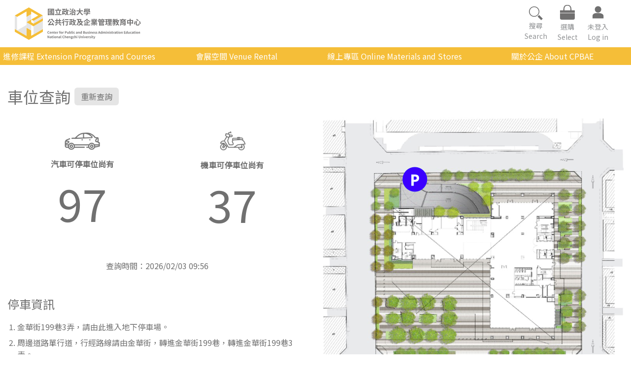

--- FILE ---
content_type: application/javascript; charset=utf-8
request_url: https://cdnjs.cloudflare.com/ajax/libs/maphilight/1.4.2/jquery.maphilight.min.js
body_size: 1956
content:
/*! maphilight 30-05-2021 */

!function(t,i){"function"==typeof define&&define.amd?define(["jquery"],i):i(t.jQuery)}(this,function(d){var l,c,f,p,u,g,m,e,v,w,y;if(c=!!document.createElement("canvas").getContext,l=function(){var t=document.createElement("div");t.innerHTML='<v:shape id="vml_flag1" adj="1" />';var i=t.firstChild;return i.style.behavior="url(#default#VML)",!i||"object"==typeof i.adj}(),c||l){if(c){e=function(t){return Math.max(0,Math.min(parseInt(t,16),255))},v=function(t,i){return"rgba("+e(t.substr(0,2))+","+e(t.substr(2,2))+","+e(t.substr(4,2))+","+i+")"},f=function(t){var i=d('<canvas style="width:'+d(t).width()+"px;height:"+d(t).height()+'px;"></canvas>').get(0);return i.getContext("2d").clearRect(0,0,d(t).width(),d(t).height()),i};function b(t,e,a,o,r){if(o=o||0,r=r||0,t.beginPath(),"rect"==e)t.rect(a[0]+o,a[1]+r,a[2]-a[0],a[3]-a[1]);else if("poly"==e)for(t.moveTo(a[0]+o,a[1]+r),i=2;i<a.length;i+=2)t.lineTo(a[i]+o,a[i+1]+r);else"circ"==e&&t.arc(a[0]+o,a[1]+r,a[2],0,2*Math.PI,!1);t.closePath()}p=function(t,i,e,a,o){var r=t.getContext("2d");if(a.shadow){r.save(),"inside"==a.shadowPosition&&(b(r,i,e),r.clip());var s=100*t.width,n=100*t.height;b(r,i,e,s,n),r.shadowOffsetX=a.shadowX-s,r.shadowOffsetY=a.shadowY-n,r.shadowBlur=a.shadowRadius,r.shadowColor=v(a.shadowColor,a.shadowOpacity);var h=a.shadowFrom;h||(h="outside"==a.shadowPosition?"fill":"stroke"),"stroke"==h?(r.strokeStyle="rgba(0,0,0,1)",r.stroke()):"fill"==h&&(r.fillStyle="rgba(0,0,0,1)",r.fill()),r.restore(),"outside"==a.shadowPosition&&(r.save(),b(r,i,e),r.globalCompositeOperation="destination-out",r.fillStyle="rgba(0,0,0,1);",r.fill(),r.restore())}r.save(),b(r,i,e),a.fill&&(r.fillStyle=v(a.fillColor,a.fillOpacity),r.fill()),a.stroke&&(r.strokeStyle=v(a.strokeColor,a.strokeOpacity),r.lineWidth=a.strokeWidth,r.stroke()),r.restore(),a.fade&&d(t).css("opacity",0).animate({opacity:1},100)},u=function(t){t.getContext("2d").clearRect(0,0,t.width,t.height)}}else f=function(t){return d('<var style="zoom:1;overflow:hidden;display:block;width:'+t.width+"px;height:"+t.height+'px;"></var>').get(0)},p=function(t,i,e,a,o){var r,s,n,h;for(var l in e)e[l]=parseInt(e[l],10);r='<v:fill color="#'+a.fillColor+'" opacity="'+(a.fill?a.fillOpacity:0)+'" />',s=a.stroke?'strokeweight="'+a.strokeWidth+'" stroked="t" strokecolor="#'+a.strokeColor+'"':'stroked="f"',n='<v:stroke opacity="'+a.strokeOpacity+'"/>',"rect"==i?h=d('<v:rect name="'+o+'" filled="t" '+s+' style="zoom:1;margin:0;padding:0;display:block;position:absolute;left:'+e[0]+"px;top:"+e[1]+"px;width:"+(e[2]-e[0])+"px;height:"+(e[3]-e[1])+'px;"></v:rect>'):"poly"==i?h=d('<v:shape name="'+o+'" filled="t" '+s+' coordorigin="0,0" coordsize="'+t.width+","+t.height+'" path="m '+e[0]+","+e[1]+" l "+e.join(",")+' x e" style="zoom:1;margin:0;padding:0;display:block;position:absolute;top:0px;left:0px;width:'+t.width+"px;height:"+t.height+'px;"></v:shape>'):"circ"==i&&(h=d('<v:oval name="'+o+'" filled="t" '+s+' style="zoom:1;margin:0;padding:0;display:block;position:absolute;left:'+(e[0]-e[2])+"px;top:"+(e[1]-e[2])+"px;width:"+2*e[2]+"px;height:"+2*e[2]+'px;"></v:oval>')),h.get(0).innerHTML=r+n,d(t).append(h)},u=function(t){var i=d("<div>"+t.innerHTML+"</div>");i.children("[name=highlighted]").remove(),d(t).html(i.html())};g=function(t){var i,e,a=(t.getAttribute("shape")||"rect").toLowerCase().substr(0,4);if("defa"!==a){for(e=(t.getAttribute("coords")||"").split(","),i=0;i<e.length;i++)e[i]=parseFloat(e[i]);return[a,e]}},y=function(t,i){var e=d(t);return d.extend({},i,!!d.metadata&&e.metadata(),e.data("maphilight"))},w=function(t){return!!t.complete&&(void 0===t.naturalWidth||0!==t.naturalWidth)};var t=!(m={position:"absolute",left:0,top:0,padding:0,border:0});d.fn.maphilight=function(h){return h=d.extend({},d.fn.maphilight.defaults,h),c||t||(d(window).ready(function(){document.namespaces.add("v","urn:schemas-microsoft-com:vml");var t=document.createStyleSheet();d.each(["shape","rect","oval","circ","fill","stroke","imagedata","group","textbox"],function(){t.addRule("v\\:"+this,"behavior: url(#default#VML); antialias:true")})}),t=!0),this.each(function(){var e,t,r,s,n,a,i;if(e=d(this),!w(this))return window.setTimeout(function(){e.maphilight(h)},200);if(r=d.extend({},h,!!d.metadata&&e.metadata(),e.data("maphilight")),(i=e.get(0).getAttribute("usemap"))&&(s=d('map[name="'+i.substr(1)+'"]'),e.is('img,input[type="image"]')&&i&&0<s.length)){if(e.hasClass("maphilighted")){var o=e.parent();e.insertBefore(o),o.remove(),d(s).unbind(".maphilight")}this.src.replace(/[\n\r]/g,""),t=d("<div></div>").css({display:"block",background:'url("'+this.src+'")',"background-size":"contain","background-repeat":"no-repeat",position:"relative",padding:0,width:this.width,height:this.height}),r.wrapClass&&(!0===r.wrapClass?t.addClass(d(this).attr("class")):t.addClass(r.wrapClass)),e.before(t).css("opacity",1e-10).css(m).remove(),l&&e.css("filter","Alpha(opacity=0)"),t.append(e),n=f(this),d(n).css(m),n.height=this.height,n.width=this.width,d(s).bind("alwaysOn.maphilight",function(){a&&u(a),c||d(n).empty(),d(s).find("area[coords]").each(function(){var t,i;if((i=y(this,r)).alwaysOn){if(!a&&c&&(a=f(e[0]),d(a).css(m),a.width=e[0].width,a.height=e[0].height,e.before(a)),i.fade=i.alwaysOnFade,!(t=g(this)))return;p(c?a:n,t[0],t[1],i,"")}})}).trigger("alwaysOn.maphilight").bind("mouseover.maphilight focusin.maphilight",function(t){var i,e,a=t.target;if(!(e=y(a,r)).neverOn&&!e.alwaysOn){if(!(i=g(a)))return;if(p(n,i[0],i[1],e,"highlighted"),e.groupBy){"string"==typeof e.groupBy&&(e.groupBy=[e.groupBy]);var o=d(this);d.each(e.groupBy,function(t,i){var e;e=/^[a-zA-Z][\-a-zA-Z]+$/.test(i)?s.find("area["+i+'="'+o.attr(i)+'"]'):s.find(i);var a=this;e.each(function(){if(this!=a){var t=y(this,r);if(!t.neverOn&&!t.alwaysOn){var i=g(this);p(n,i[0],i[1],t,"highlighted")}}})})}c||d(n).append("<v:rect></v:rect>")}}).bind("mouseout.maphilight focusout.maphilight",function(t){u(n)}),e.before(n),e.addClass("maphilighted")}})},d.fn.maphilight.defaults={fill:!0,fillColor:"000000",fillOpacity:.2,stroke:!0,strokeColor:"ff0000",strokeOpacity:1,strokeWidth:1,fade:!0,alwaysOn:!1,neverOn:!1,groupBy:!1,wrapClass:!0,shadow:!1,shadowX:0,shadowY:0,shadowRadius:6,shadowColor:"000000",shadowOpacity:.8,shadowPosition:"outside",shadowFrom:!1}}else d.fn.maphilight=function(){return this}});